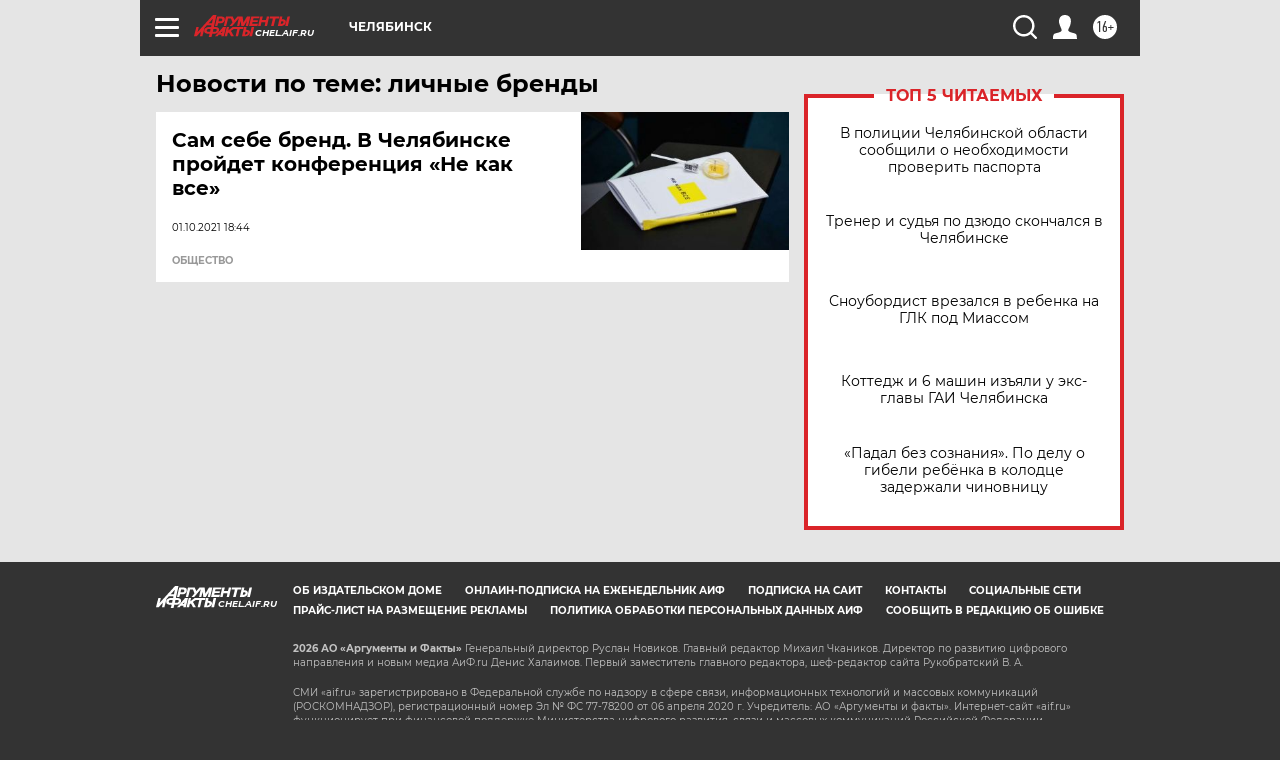

--- FILE ---
content_type: text/html
request_url: https://tns-counter.ru/nc01a**R%3Eundefined*aif_ru/ru/UTF-8/tmsec=aif_ru/314916769***
body_size: -72
content:
49D57024697F4121X1769947425:49D57024697F4121X1769947425